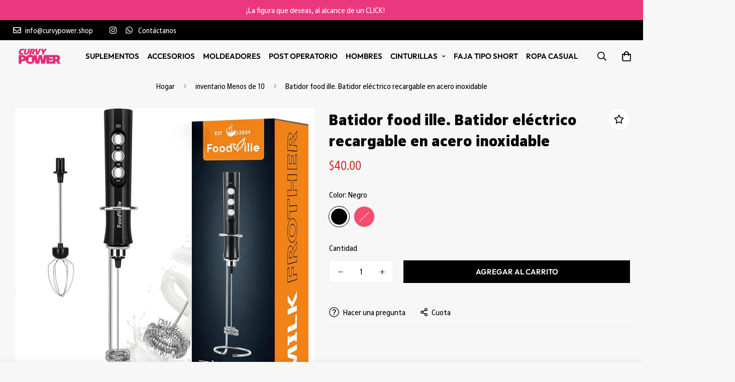

--- FILE ---
content_type: text/html; charset=utf-8
request_url: https://curvypower.shop/products/batidor-food?view=grid-card-item
body_size: 909
content:
















  

  








<div class="sf-column"><div class="sf__pcard  cursor-pointer sf-prod__block sf__pcard-style-4" data-view="card"><form method="post" action="/cart/add" accept-charset="UTF-8" class="product-form form" enctype="multipart/form-data" novalidate="novalidate" data-product-id="8421123489980" data-product-handle="batidor-food"><input type="hidden" name="form_type" value="product" /><input type="hidden" name="utf8" value="✓" /><input hidden name="id" required value="44622708834492" data-selected-variant="">
    <div class="sf__pcard-image ">
      <div class="overflow-hidden cursor-pointer relative sf__image-box">
        


<div class="flex justify-center items-center">
  <a href="/products/batidor-food" class="block w-full">
      
        <div class="spc__main-img spc__img-only">
          <div data-image-id="" class="sf-image " data-image-wrapper data-image-loading  style="--aspect-ratio: 1/1;">
  <img
      class="lazyload se-out w-full h-full"
      
      data-src="//curvypower.shop/cdn/shop/files/2D553B49-279E-435B-AA0D-D2A7C1B27A4C_{width}x.jpg?v=1717171413"
      data-widths="[180,360,540,720,900,1080,1296,1500]"
      data-aspectratio="1.012829169480081"
      data-sizes="auto"
      alt=""
      alt="Batidor food ille. Batidor eléctrico recargable en acero inoxidable"
      data-image
  >
  <noscript>
    <img class="se-out w-full h-full" src="//curvypower.shop/cdn/shop/files/2D553B49-279E-435B-AA0D-D2A7C1B27A4C_2048x2048.jpg?v=1717171413" alt="">
  </noscript>
</div>

        </div>
  </a>
</div>

        







        <span class="prod__tag prod__tag--soldout" style="display: none;">
    Agotado
</span>

      </div>
    </div>
    <div class="sf__pcard-content text-center">
      <div class="mt-3 lg:mt-5">
  <div class="max-w-full w-full">
      <h3 class="block text-base">
        <a href="/products/batidor-food" class="block mb-[5px] leading-normal sf__pcard-name font-medium truncate-lines hover:text-color-secondary">
          Batidor food ille. Batidor eléctrico recargable en acero inoxidable
        </a>
      </h3>
    
    
  </div>

  <div class="sf__pcard-price leading-normal">
    <div class="product-prices inline-flex items-center flex-wrap">
  <span class=" prod__price text-color-regular-price">$40.00</span>
  <span class="prod__compare_price ml-2 line-through text-color-secondary hidden"></span>
  <div class="text-sm product-prices__unit w-full hidden">
    <span class="visually-hidden visually-hidden--inline">Precio unitario</span>
    <div class="price-unit-price"><span data-unit-price></span><span aria-hidden="true">/</span><span class="visually-hidden">por&nbsp;</span><span data-unit-price-base-unit></span></div>
  </div>
</div>

  </div>
  

</div>

<div class="sf__pcard-action-atc flex justify-center">
          <div class="sf__pcard-quick-add">
      
      <button class="sf-pqv__button sf__btn sf__btn-secondary sf__btn-white flex-grow" data-product-url="/products/batidor-food" data-product-handle="batidor-food">
        <span>Ir a producto</span>
      </button>
      
    
  </div>
        </div><div class="content-view-list mt-5 hidden">
  <div class="leading-7 text-color-secondary mb-4">
    
  </div>
  <div class="flex items-start">
        
          <button class="sf-pqv__button quick-add sf__btn sf__btn-primary" data-product-handle="batidor-food">
            <span>Ir a producto</span>
          </button>
        
      
<div class="grid grid-cols-3 gap-2.5 ml-2.5">
      




    </div>
  </div>
</div>


    </div><input type="hidden" name="product-id" value="8421123489980" /></form></div>


</div>
